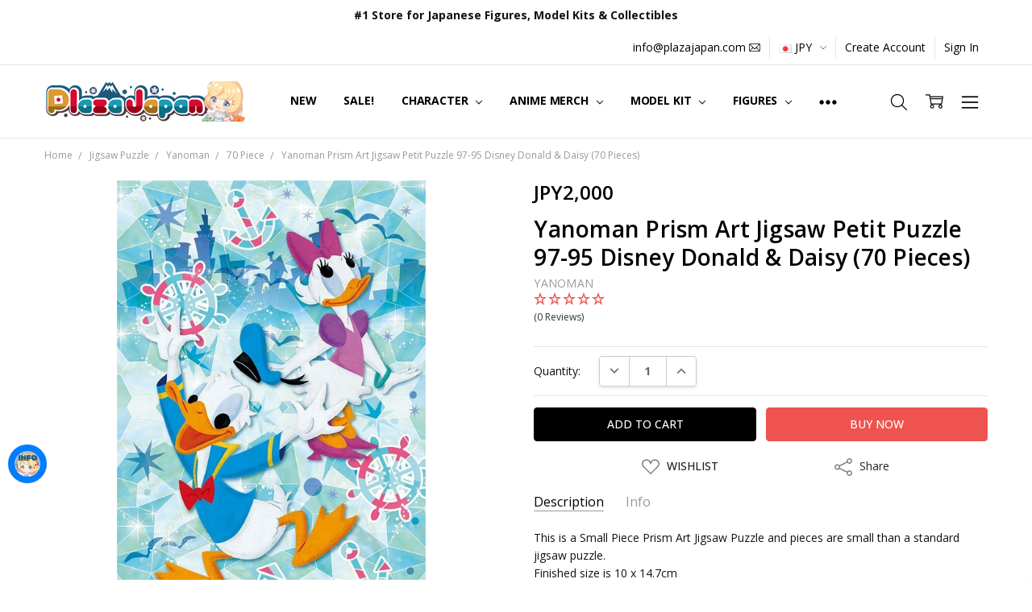

--- FILE ---
content_type: text/html; charset=UTF-8
request_url: https://www.plazajapan.com/search.php
body_size: 167
content:
<div>
</div>

<script>window.bodlEvents.product.emit('bodl_v1_keyword_search', { event_id: '327bf052-32d2-467d-812c-32fd1e44b9a6', search_keyword: '', channel_id: '1' });</script>

--- FILE ---
content_type: text/css
request_url: https://bc.hexgator.com/css/materialize-social.min.css
body_size: 1022
content:
[class~=facebook] i,.flickr,[class~=foursquare],.adn,.facebook,.bitbucket i,[class~=google],[class~=adn] i,.flickr i,[class~=instagram],[class~=dropbox],[class~=bitbucket],[class~=github] i,[class~=dropbox] i,[class~=foursquare] i,[class~=github]{color:#fff;}.btn.social i,.btn-large.social i{padding-left:1rem;}.col.social,[class~=btn-large][class~=social-icon],[class~=btn][class~=social-icon],[class~=btn-large][class~=social],.col.social-icon,.btn.social{padding-left:0;}.btn.social,[class~=btn][class~=social-icon],.btn-large.social i,.col.social-icon,.col.social,.btn.social i,[class~=btn-large][class~=social],[class~=btn-large][class~=social-icon]{padding-bottom:0;}.col.social,.btn.social,[class~=btn-large][class~=social]{padding-right:2rem;}[class~=btn-large][class~=social],.col.social-icon,.btn-large.social i,.btn.social,[class~=btn][class~=social-icon],[class~=btn-large][class~=social-icon],.btn.social i,.col.social{padding-top:0;}.adn{background-color:#d87a68;}[class~=bitbucket]{background-color:#205081;}[class~=dropbox]{background-color:#1087dd;}.facebook{background-color:#3b5998;}.btn.social i,.btn-large.social i{padding-right:1rem;}.flickr{background-color:#ff0084;}[class~=foursquare]{background-color:#f94877;}[class~=btn][class~=social] > :first-child{border-right-width:.0625pc;}.btn-large.social i,.btn.social i{margin-right:1rem;}[class~=github]{background-color:#444;}.col.social-icon,[class~=btn][class~=social-icon],[class~=btn-large][class~=social-icon]{padding-right:0;}[class~=google]{background-color:#dd4b39;}[class~=instagram]{background-color:#405de6;}[class~=linkedin]{background-color:#007bb6;}[class~=pinterest],[class~=microsoft],[class~=openid] i,[class~=linkedin],.openid,.amazon i,[class~=linkedin] i,.pinterest i,[class~=odnoklassniki],[class~=windows] i,[class~=odnoklassniki] i,[class~=amazon],[class~=instagram] i,[class~=microsoft] i,.google i,[class~=windows]{color:#fff;}[class~=amazon]{background-color:#f90;}[class~=btn][class~=social] > :first-child{border-right-style:solid;}.btn-large.social-icon i,.btn-large.social-icon,[class~=btn][class~=social-icon] i,[class~=col][class~=social] i{padding-left:1rem;}[class~=windows],[class~=microsoft]{background-color:#2672ec;}.btn-large.social-icon i,[class~=btn][class~=social-icon] i,[class~=col][class~=social] i,.btn-large.social-icon{padding-bottom:0;}[class~=btn][class~=social-icon] i,.btn-large.social-icon i,.btn-large.social-icon,[class~=col][class~=social] i{padding-right:1rem;}[class~=btn][class~=social-icon] i,.btn-large.social-icon,[class~=col][class~=social] i,.btn-large.social-icon i{padding-top:0;}[class~=col][class~=social]{width:100%;}[class~=btn][class~=social] > :first-child{border-right-color:rgba(0,0,0,.2);}[class~=col][class~=social]{text-align:left;}[class~=adn]:hover,[class~=instagram]:hover,[class~=google]:hover,[class~=github]:hover,[class~=openid]:hover,[class~=windows]:hover,.linkedin:hover,[class~=bitbucket]:hover,.dropbox:hover,[class~=foursquare]:hover,[class~=amazon]:hover,[class~=microsoft]:hover,[class~=facebook]:hover,[class~=flickr]:hover,.odnoklassniki:hover,[class~=pinterest]:hover{}[class~=col][class~=social] i{margin-right:1rem;}[class~=odnoklassniki]{background-color:#f4731c;}.openid{background-color:#f7931e;}[class~=pinterest]{background-color:#cb2027;}[class~=col][class~=social-icon] i,.btn-large.social-icon i,[class~=btn][class~=social-icon] i{margin-right:0;}[class~=reddit]{background-color:#eff7ff;}[class~=reddit] i,[class~=reddit]{color:#000;}.soundcloud{background-color:#f50;}.vk i,[class~=twitter] i,[class~=vk],[class~=vimeo],[class~=yahoo],[class~=yahoo] i,.soundcloud,[class~=soundcloud] i,[class~=tumblr] i,.vimeo i,.twitter,[class~=tumblr]{color:#fff;}[class~=btn][class~=social] > :first-child{border-image:none;}[class~=tumblr]{background-color:#2c4762;}[class~=col][class~=social-icon] i{padding-left:1rem;}.btn-large.social > :first-child{border-right-width:.0625pc;}.twitter{background-color:#55acee;}.btn-large.social > :first-child{border-right-style:solid;}.btn-large.social > :first-child{border-right-color:rgba(0,0,0,.2);}[class~=vk]:hover,[class~=vimeo]:hover,[class~=soundcloud]:hover,[class~=twitter]:hover,[class~=tumblr]:hover,[class~=reddit]:hover,[class~=yahoo]:hover{}[class~=col][class~=social-icon] i{padding-bottom:0;}[class~=vimeo]{background-color:#1ab7ea;}[class~=col][class~=social-icon] i{padding-right:1rem;}[class~=vk]{background-color:#587ea3;}[class~=col][class~=social-icon] i{padding-top:0;}[class~=yahoo]{background-color:#720e9e;}.btn-large.social > :first-child{border-image:none;}[class~=col][class~=social] > :first-child{border-right-width:.0625pc;}[class~=col][class~=social] > :first-child{border-right-style:solid;}[class~=col][class~=social] > :first-child{border-right-color:rgba(0,0,0,.2);}[class~=col][class~=social] i[class~=fa-fw]{width:3.2rem;}[class~=col][class~=social] > :first-child{border-image:none;}


--- FILE ---
content_type: text/javascript; charset=UTF-8
request_url: https://ping.fastsimon.com/post_load?source=fast-simon-reporting&id=13857&UUID=374593a3-f394-44fe-94db-5c69d31f0c86&store_id=1&cart_token=&session=1766385026&st=g01KD2C141Z5MT23Y53H6PVW528&doc_ref=
body_size: -250
content:
{"isp_token":"g01KD2C141Z5MT23Y53H6PVW528"}

--- FILE ---
content_type: text/javascript; charset=UTF-8
request_url: https://ping.fastsimon.com/post_load?source=fast-simon-reporting&UUID=374593a3-f394-44fe-94db-5c69d31f0c86&store_id=1&api_type=json&session=1766385026&doc_ref=
body_size: -120
content:
{"isp_token":"g01KD2C141Z5MT23Y53H6PVW528"}